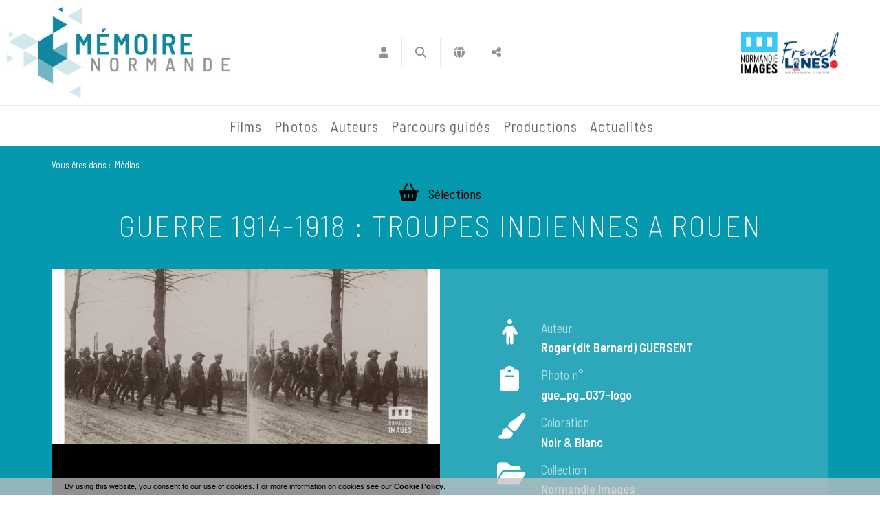

--- FILE ---
content_type: text/html; charset=utf-8
request_url: https://www.memoirenormande.fr/medias-guerre-1914-1918-troupes-indiennes-a-rouen-614-5624-2-0.html
body_size: 9573
content:
<!DOCTYPE html PUBLIC "-//W3C//DTD XHTML 1.0 Transitional//EN" "http://www.w3.org/TR/xhtml1/DTD/xhtml1-transitional.dtd">
<html lang="fr-FR"><head><meta http-equiv="Content-Type" content="text/html; charset=UTF-8"><link rel="stylesheet" href="js/jquery/css/jquery.css"><link rel="stylesheet" href="style-614-1-0-0.css"><title>GUERRE 1914-1918 : TROUPES INDIENNES A ROUEN - Mémoire normande, les collections filmiques et photographiques de Normandie !</title><meta name="viewport" content="initial-scale=1.0"><meta name="twitter:card" content="summary"><meta name="twitter:title" content="GUERRE 1914-1918 : TROUPES INDIENNES A ROUEN - Mémoire normande, les collections filmiques et photographiques de Normandie !"><meta property="og:site_name" content="GUERRE 1914-1918 : TROUPES INDIENNES A ROUEN - Mémoire normande, les collections filmiques et photographiques de Normandie !"><meta property="og:title" content="GUERRE 1914-1918 : TROUPES INDIENNES A ROUEN - Mémoire normande, les collections filmiques et photographiques de Normandie !"><meta property="og:type" content="website"><meta name="Content-Language" content="fr-FR"><meta property="og:locale" content="fr_FR"><meta name="Language" content="fr"><meta name="description" content="Troupes indiennes Sikhs (reconnaissable avec le port du turban et la barbe) à Rouen (76)"><meta name="twitter:description" content="Troupes indiennes Sikhs (reconnaissable avec le port du turban et la barbe) à Rouen (76)"><meta property="og:description" content="Troupes indiennes Sikhs (reconnaissable avec le port du turban et la barbe) à Rouen (76)"><meta name="keywords" content="image, Normandie, patrimoine, fonds, documentation, collection, archive, mémoire, cinéaste amateur, identité, région normande, territoire, film, photographie, inédit, film amateur, film de famille, plaque de verre, tourisme, Calvados, Orne, Eure, Seine Maritime, Manche, Saint-Lô, Cherbourg, Coutances, Avranches, Granville, Caen, Vire, Argentan, Alençon, Falaise, Flers, La Ferté-Macé, L'Aigle, Mortagne-au-Perche, Domfront, Bayeux, Lisieux, Sourdeval, Mortain, Valognes, Elbeuf, Evreux, Giverny, Le Havre, Rouen, Dieppe, Fécamp, Le Mont-Saint-Michel, Le Tréport, Etretat, Omaha beach, Utah beach, Sword beach, plage du Débarquement, d-day, Seconde Guerre mondiale, Gold beach, Juno beach, Deauville, Cabourg, Trouville-sur-Mer, Louviers, Bernay, Conches-en-Ouche, Jumièges, Bagnoles-de-l'Orne, Villedieu-les-Poêles, Basse-Normandie, Haute-Normandie, base de données, Fabrique de patrimoines en Normandie, Normandie Images, ethnopôle, conservation, restauration, musée, réseau des musées, histoire, témoin, témoignage."><meta property="og:url" content="https://www.memoirenormande.fr/medias-guerre-1914-1918-troupes-indiennes-a-rouen-614-5624-2-0.html"/><link rel="stylesheet" type="text/css" href="js/node_modules/leaflet/dist/leaflet.css" />
<link rel="stylesheet" type="text/css" href="js/node_modules/leaflet.markercluster/dist/MarkerCluster.css" />
<link rel="stylesheet" type="text/css" href="js/node_modules/leaflet.markercluster/dist/MarkerCluster.Default.css" />
<link rel="stylesheet" type="text/css" href="js/bower_components/bootstrap/dist/css/bootstrap.min.css" />
<link rel="stylesheet" type="text/css" href="js/bower_components/font-awesome/css/all.min.css" />
<link rel="stylesheet" type="text/css" href="js/simplebar-simplebar-6.2.7/packages/simplebar/dist/simplebar.min.css" />
<script type="text/javascript" src="js/combo/list=js/node_modules/leaflet/dist/leaflet.js|js/node_modules/leaflet.markercluster/dist/leaflet.markercluster.js|js/jquery/jquery.js|js/jquery/jquery-ui.js|js/bower_components/bootstrap/dist/js/bootstrap.min.js|js/bower_components/handlebars/handlebars.min.js|js/bower_components/lazysizes/plugins/unveilhooks/ls.unveilhooks.min.js|js/bower_components/lazysizes/lazysizes.min.js|plugins/diaPlugins/MNDiaz/js/waypoints/lib/jquery.waypoints.min.js|plugins/diaPlugins/MNDiaz/js/smooth-scroll/dist/smooth-scroll.polyfills.min.js|plugins/diaPlugins/MNDiaz/MNDiaz_public.js|plugins/diaPlugins/Likes/Likes_public.js|js/simplebar-simplebar-6.2.7/packages/simplebar/dist/simplebar.min.js|js/setHgt.js|js/jquery/jquery.easing.1.3.js|res/outside/1H2V3Vv4/pub.js|js/jquery/fancybox2/jquery.fancybox.js|js/jquery/jquery.mousewheel.min.js|js/jquery/fancybox2/helpers/jquery.fancybox-media.js|js/rollOver.js"></script>
<link rel="shortcut icon" href="files/3/favicon.ico" />
<script type="text/javascript"><!--
var onLoadFunc = new Array();
onload=process_onLoad;
function process_onLoad()
{
  for (i_process_onLoad=0; i_process_onLoad<onLoadFunc.length ; i_process_onLoad++)
  {
    eval(onLoadFunc[i_process_onLoad]);
  }
}
function popupWindow(url, width, height)
{
  window.open(url,'popupWindow','toolbar=no,location=no,directories=no,status=no,menubar=no,scrollbars=yes,resizable=yes,copyhistory=yes,width='+width+',height='+height+',screenX=150,screenY=150,top=150,left=150').focus();
}
function popupWindowP(url, opts)
{
  window.open(url,'popupWindow',opts).focus();
}
//--></script><meta property="og:image" content="https://www.memoirenormande.fr/files/3/MN2019/FB/mn_logo_fb.png"/>
<link href="https://fonts.googleapis.com/css?family=Barlow+Semi+Condensed:200,400,600" rel="stylesheet">
<!-- Go to www.addthis.com/dashboard to customize your tools --> <script type="text/javascript" src="//s7.addthis.com/js/300/addthis_widget.js#pubid=ra-5cf12820450dafb3"></script>
<meta name="google-site-verification" content="On6F8zjydjhRYW2VifdmRq5F7N12rH5OyafakQWLPrY" />



<!-- Matomo -->
<script>
  var _paq = window._paq = window._paq || [];
  /* tracker methods like "setCustomDimension" should be called before "trackPageView" */
  _paq.push(["setExcludedQueryParams", ["diasessid"]]);
  _paq.push(['trackPageView']);
  _paq.push(['enableLinkTracking']);
  (function() {
    var u="https://piwik.diasite.fr/";
    _paq.push(['setTrackerUrl', u+'matomo.php']);
    _paq.push(['setSiteId', '8']);
    var d=document, g=d.createElement('script'), s=d.getElementsByTagName('script')[0];
    g.async=true; g.src=u+'matomo.js'; s.parentNode.insertBefore(g,s);
  })();
</script>
<noscript><p><img src="https://piwik.diasite.fr/matomo.php?idsite=8&amp;rec=1" style="border:0;" alt="" /></p></noscript>
<!-- End Matomo Code -->

<script>
                
                jQuery('document').ready(function() {
                // listen for scroll
				if (jQuery('#menuN1_000444').length)
				{
				
					// 1H2V3Vv4
					var positionElementInPage = jQuery('#menuN1_000444').offset().top+0;
					
					jQuery(window).resize(
						function() {
								positionElementInPage = jQuery('#menuN1_000444').offset().top+0;
								jQuery('body').removeClass("floatableMenu");
						}
					);
					jQuery(window).scroll(
						function() {
							if (jQuery(window).scrollTop() >= positionElementInPage) {
								// fixed
								jQuery('body').addClass("floatableMenu");
							} else {
								// relative
								jQuery('body').removeClass("floatableMenu");
							}
						}
					);
				
				} else {
					jQuery('body').removeClass("floatableMenu");
				}
                });
                
              </script></head><body class="useResponsive calqueDynResponsive useCss3Transitions menuFixedOnScroll responsiveMode2 responsiveMode4VersiononSide responsiveFrom1 enteteResponsive1 wrapperResponsive1 currentMenuId_614 currentMenuLevel_3"><script type="text/javascript">
      jQuery(function() {
      jQuery( '.withjQtooltip' ).tooltip({ position: {
      my: "center bottom-20",
      at: "center top" ,
      using: function( position, feedback ) {
      jQuery( this ).css( position );
      jQuery( "<div>" )
      .addClass( "arrow" )
      .addClass( feedback.vertical )
      .addClass( feedback.horizontal )
      .appendTo( this );
      }
      }
      });
      });
    </script><div id="wrapper"><!--responsiveMode = 2--><!--noResponsiveMode4Version--><script type="text/javascript">                      
			function showHide_000444(idElmt)
										 {
			if (jQuery("#"+idElmt).hasClass("hideMenu") || (!jQuery("#"+idElmt).hasClass("showMenu") && !jQuery("#"+idElmt).hasClass("hideMenu")))
			{

			  jQuery("#"+idElmt).addClass("showMenu");
			  jQuery("#"+idElmt).removeClass("hideMenu");jQuery(".mobileMainMenu").addClass("menuShown");
			  jQuery(".mobileMainMenu").removeClass("menuHidden");jQuery("body").addClass("menuShown");
				jQuery("body").removeClass("menuHidden"); 
			}
			else
			{

			  jQuery("#"+idElmt).addClass("hideMenu");
			  jQuery("#"+idElmt).removeClass("showMenu");jQuery(".mobileMainMenu").addClass("menuHidden");
			  jQuery(".mobileMainMenu").removeClass("menuShown");jQuery("body").addClass("menuHidden");
				jQuery("body").removeClass("menuShown"); 
			}
										 }
			
			</script><div class="mobileMainMenu"><a id="showHideMenun1" href="javascript:showHide_000444('menuN1_000444');%20scroll(0,0);"></a></div><div class="entete enteteHorsCont"><div class="enteteInterne"><div class="bandeauPerso withABSIBD"><div class="compoAss_absoluteInBd_default hide_print"><div class="compoAssPadd"><style type="text/css">
		  .compo_PersoH_defaultMenu_default_535 .ligne_000515_1 .colonne_000515_1{float : left; width : 16%;}
  	
		  .compo_PersoH_defaultMenu_default_535 .ligne_000515_1 .colonne_000515_2{float : left; width : 16%;}
  	
		  .compo_PersoH_defaultMenu_default_535 .ligne_000515_1 .colonne_000515_3{float : left; width : 16%;}
  	
		  .compo_PersoH_defaultMenu_default_535 .ligne_000515_1 .colonne_000515_4{float : left; width : 16%;}
  	</style><script type="text/javascript">
          function showHide_000515(cellId) {
            //alert(cellId);
            jQuery('li.opened:not(#'+cellId+')>div.cellule_000515').slideToggle();
            jQuery('li.opened:not(#'+cellId+')').toggleClass('opened');
            jQuery('li#'+cellId+'>div.cellule_000515').slideToggle();
            jQuery('li#'+cellId).toggleClass('opened');
            //;return false;  
          }
        </script><div class="compo_PersoH_defaultMenu_default_535 useResponsive" id="compo_PersoH_defaultMenu_default_535"><ul><li id="cellule_ccid_181"><a href="#" onclick="showHide_000515('cellule_ccid_181');return false;" title="S'identifier"><span><i class="fas fa-user fa-lg" aria-hidden="true"></i></span></a><div class="cellule_000515"><div class="ident_default_default_default_15ccid181 intExtH"><div class="identXform"><div class="xform_pres1b_modele1_15ccid181 useResponsive"><script type="text/javascript">
                var tabId_formIdent15Modelccid181 = new Array();
                var tabLabel_formIdent15Modelccid181 = new Array();
                function Valider_formIdent15Modelccid181(from){
		  
      var str='';
		  for (var i=0; i< tabId_formIdent15Modelccid181.length ; i++)
		  {
		    if (document.getElementById(tabId_formIdent15Modelccid181[i]) != null && document.getElementById(tabId_formIdent15Modelccid181[i]).value.length==0)
		    {
		      str = str + "\n" + "Champ \""+tabLabel_formIdent15Modelccid181[i] + "\" obligatoire";
		    }
		  }
          if (typeof(Valider_formIdent15Modelccid181_extra)=='function')
          {
            str += Valider_formIdent15Modelccid181_extra(from);
          }
		  if (str.length)
		  {
		    alert(str);
		    if (from=='onsubmit')
                      return false;
		  }
		  else {
      jQuery("form#formIdent15Modelccid181 a.valider").attr('disabled', true); 
		    if (typeof window.draftAutoSave !== "undefined" && window.draftAutoSave) {
		      window.draftAutoSave.markSubmitting();
            }
		    if (from=='onsubmit')
		      return true;
		      else
		      document.getElementById('formIdent15Modelccid181').submit();
		      }
                }
              </script><script type="text/javascript">
                function showHideComment_000345(id)
                {
                  if((document.getElementById(id).className=='comment displayed_000345') || (document.getElementById(id).className=='comment')) {
                  document.getElementById(id).className = "comment undisplayed_000345";
                  }else{
                  document.getElementById(id).className = "comment displayed_000345";
                  }
                }
              </script><script type="text/javascript">
                  function resetInputFile(idChamp,idImage)
                  {
                    document.getElementById(idChamp).value="Y";
		    document.getElementById(idImage).src="res/inside/baseForm/components/xform/espaceur.gif";
                    document.getElementById(idImage).alt="";
                    document.getElementById(idImage).innerHTML="";
		  }
		  </script><div class="xformPadd onFocusMode"><div class="xformPaddCell"><form id="formIdent15Modelccid181" action="s-identifier-15-0-0-0.html?referer=1&amp;" onsubmit="return Valider_formIdent15Modelccid181('onsubmit')" method="post"><div class="champsIntsZone"><div class="row" id="rowId_user_login"><div class="label"><div class="labelPadd">Votre courriel</div></div><div class="champ"><div class="champPadd"><table cellspacing="0" cellpadding="0" border="0" class="fixedWidth"><tr><td class="champCell fixedWidth"><input type="text" class="text" id="formIdent15Modelccid181user_login" name="user_login"><script type="text/javascript">
                            tabId_formIdent15Modelccid181.push('formIdent15Modelccid181user_login');
                            tabLabel_formIdent15Modelccid181.push('Votre courriel');
                          </script></td></tr></table></div></div><div class="spacer"></div></div><div class="row" id="rowId_user_passwd"><div class="label"><div class="labelPadd">Votre mot de passe</div></div><div class="champ"><div class="champPadd"><table cellspacing="0" cellpadding="0" border="0" class="fixedWidth"><tr><td class="champCell fixedWidth"><input type="password" autocomplete="new-password" class="text" name="user_passwd"></td></tr></table></div></div><div class="spacer"></div></div></div><div class="clearfix rowSubmit"><div class="rowSubmitPadd"><a class="wFdBts valider" href="javascript:Valider_formIdent15Modelccid181('submit');" title="Connexion !"><span>Connexion !</span></a><input type="image" src="res/inside/baseForm/components/xform/espaceur.gif" value="submit" class="submitInputImage" alt="Connexion !"></div></div></form></div></div></div><script type="text/javascript">
              jQuery(' input,  textarea,  select').focus(function() {
                jQuery(this).parents(".row").addClass("onFocus");
              });
              jQuery(' input,  textarea,  select').blur(function() {
                jQuery(this).parents(".row").removeClass("onFocus");
              });
          
        </script><div class="mdpOublie"><span class="passForgot"><a href="mot-de-passe-oublie-18-0-0-0.html" title="Mot de passe oublié ? / Changer son mot de passe">Mot de passe oublié ? / Changer son mot de passe</a> </span><span class="createAccount"><a href="inscription-etape-1-503-0-0-0.html" title="Créer mon profil">Créer mon profil</a></span></div></div></div></div></li><li id="cellule_ccid_184"><a href="#" onclick="showHide_000515('cellule_ccid_184');return false;" title="Recherche"><span><i class="fas fa-search fa-lg" aria-hidden="true"></i></span></a><div class="cellule_000515"><div class="page_default_default2UltraLight_default_538ccid184"><div class="pagePadd"><div class="textPart"><div class="Corps"><div class="searchField">
<form action="/js/ajax/diaPlugins/614/ajax/add/search" id="searchMediaForm" method="get"><input name="terms" placeholder="Rechercher un document..." type="text" /><a href="javascript:document.getElementById('searchMediaForm').submit();"><span>Ok</span></a></form>
</div>
</div></div></div></div></div></li><li id="cellule_ccid_185"><a href="#" onclick="showHide_000515('cellule_ccid_185');return false;" title="Langues"><span><i class="fas fa-globe fa-lg" aria-hidden="true"></i></span></a><div class="cellule_000515"><div class="page_default_default2UltraLight_default_539ccid185"><div class="pagePadd"><div class="textPart"><div class="Corps"><!--<p style="padding : 0; margin : 0;"><a href="#">FR</a> | <a href="#">ENG</a></p>-->
<div style="position : relative;"><div id="google_translate_element"></div></div>
<script type="text/javascript">
function googleTranslateElementInit() {
  new google.translate.TranslateElement({pageLanguage: 'fr', includedLanguages: 'de,en', layout: google.translate.TranslateElement.InlineLayout.SIMPLE}, 'google_translate_element');
}
</script><script type="text/javascript" src="//translate.google.com/translate_a/element.js?cb=googleTranslateElementInit"></script></div></div></div></div></div></li><li id="cellule_ccid_186"><a href="#" onclick="showHide_000515('cellule_ccid_186');return false;" title="Partager"><span><i class="fas fa-share-alt fa-lg" aria-hidden="true"></i></span></a><div class="cellule_000515"><div class="page_default_default2UltraLight_default_540ccid186"><div class="pagePadd"><div class="textPart"><div class="Corps"><!-- Go to www.addthis.com/dashboard to customize your tools --><div class="addthis_inline_share_toolbox"></div></div></div></div></div></div></li></ul></div></div></div><script type="text/javascript" src="js/cookieLaw.js"></script><script type="text/javascript">
new CookieLaw(); 
</script>
<div class="diaLogo"><a href="/" title="Mémoire normande"><span>M&eacute;moire normande</span></a></div>

<div class="logosMN"><!--<a class="lfdp" href="http://www.lafabriquedepatrimoines.fr/" target="_blank" title="La Fabrique de patrimoines en Normandie"><img alt="La Fabrique de patrimoines en Normandie" src="files/10/logolafabriquedepatrimoine.jpg" style="border-width: 0px; border-style: solid;" /></a>--><a class="ni" href="https://normandieimages.fr/" target="_blank" title="Normandie Images"><img alt="Normandie Images" src="files/10/logonormandieimages.jpg" style="border-width: 0px; border-style: solid;" /></a><a class="flc" href="https://www.frenchlines.com/" target="_blank" title="French Lines"><img alt="French Lines" src="files/10/Logo_FLC_166x122.png" style="border-width: 0px;" /></a></div>
</div></div></div><div id="menuN1_000444" class="menuN1 menuN1HorsCont"><div class="menu_000430_wMV wMV"><!--ID = 10--><ul id="niveau1_000430_wMV" class="niveau1_000430_wMV wMV"><!--y - 616--><li id="wmv_br_616" class="br_616"><a class="br_616" title="Films" href="https://www.memoirenormande.fr/js/ajax/diaPlugins/614/ajax/add/type/1">Films</a></li><!--y - 617--><li id="wmv_br_617" class="br_617"><a class="br_617" title="Photos" href="https://www.memoirenormande.fr/js/ajax/diaPlugins/614/ajax/add/type/2">Photos</a></li><!--y - 664--><li id="wmv_br_664" class="br_664"><a class="br_664" title="Auteurs" href="auteurs-664-0-0-0.html">Auteurs</a></li><!--y - 595--><li id="wmv_br_595" class="br_595"><a class="br_595" title="Parcours guidés" href="parcours-guides-595-0-0-0.html">Parcours guidés</a></li><!--y - 739--><li id="wmv_br_739" class="br_739"><a class="br_739" title="Productions" href="productions-739-0-0-0.html">Productions</a></li><!--y - 571--><li id="wmv_br_571" class="br_571"><a class="br_571" title="Actualités" href="actualites-571-0-0-0.html">Actualités</a></li></ul></div><script type="text/javascript">
            function shSubmenu(id)
            {
				jQuery("#"+id+" > ul").slideToggle();
				jQuery("#"+id+" > div.shSubmenu > a").slideToggle();
            }
            
          </script><div id="menu_000430" class="menu_000430 withLogo wMV menu_000430_parent_3 menu_000430_parent_10 menu_000430_id_614 logoShownOnScroll"><div class="menu_000430_padd"><a class="menuLogoA" href="https://www.memoirenormande.fr/" title="Mémoire Normande"><img class="menuLogo" src="files/3/MN2019/logo_memoire_normande_147x60.jpg" alt="Mémoire Normande"></a><ul class="niveau1_000430 n1_parent_3 n1_parent_10 n1_id_614"><li id="br_616" class="br_616 niv1_000430"><a class="br_616" title="Films" href="https://www.memoirenormande.fr/js/ajax/diaPlugins/614/ajax/add/type/1">Films</a></li><li id="br_617" class="br_617 niv1_000430"><a class="br_617" title="Photos" href="https://www.memoirenormande.fr/js/ajax/diaPlugins/614/ajax/add/type/2">Photos</a></li><li id="br_664" class="br_664 niv1_000430"><a class="br_664" title="Auteurs" href="auteurs-664-0-0-0.html">Auteurs</a></li><li id="br_595" class="br_595 niv1_000430"><a class="br_595" title="Parcours guidés" href="parcours-guides-595-0-0-0.html">Parcours guidés</a></li><li id="br_739" class="br_739 niv1_000430"><a class="br_739" title="Productions" href="productions-739-0-0-0.html">Productions</a></li><li id="br_571" class="br_571 niv1_000430"><a class="br_571" title="Actualités" href="actualites-571-0-0-0.html">Actualités</a></li></ul></div></div></div><div class="emptyConteneur"></div><div class="diaBars bBdAndCont"><div class="navigationBarre withMicroTags hideOnPrint"><p>Vous êtes dans : </p><!--UUU--><ol itemscope="itemscope" itemtype="http://schema.org/BreadcrumbList"><!--UUU1--><li itemprop="itemListElement" itemscope="itemscope" itemtype="http://schema.org/ListItem"><a itemprop="item" href="medias-614-0-0-0.html" title="Médias"><span itemprop="name">Médias</span></a><meta itemprop="position" content="1"></li></ol></div></div><div class="conteneur" id="conteneur"><!--ImgAccc--><div class="page clearfix"><div class="centralSansMenuG"><div class="centralPadd"><script type="text/javascript">                      
			function showHideAD2024_000444(idElmt)
										 {
			if (jQuery("#"+idElmt).hasClass("hideAd2024") || (!jQuery("#"+idElmt).hasClass("showAd2024") && !jQuery("#"+idElmt).hasClass("hideAd2024")))
			{
			  jQuery("#"+idElmt).addClass("showAd2024");
			  jQuery("#"+idElmt).removeClass("hideAd2024");jQuery("body").addClass("Ad2024Shown");
				jQuery("body").removeClass("Ad2024Hidden"); 
			}
			else
			{
			  jQuery("#"+idElmt).addClass("hideAd2024");
			  jQuery("#"+idElmt).removeClass("showAd2024");jQuery("body").addClass("Ad2024Hidden");
				jQuery("body").removeClass("Ad2024Shown");jQuery("#"+idElmt).delay(500).queue(function(next){
					jQuery("#"+idElmt).removeClass("hideAd2024");
					next();
				});; 
			}
										 }
			
			</script><div class="spacer"></div><div class="currentZone"><div class="currentPadd"><h1 class="titreBranche_000261 hideOnPrint"><span>Médias</span></h1><div class="diaPlugins_default_default_default_614"><div class="MNDiaz_614"><div class="diaInner"><article class="diaFicheIED"><div class="mainZone"><ul class="diaTopBtns diaCentered diaSize4 onTop"><li><a class="selAddBtn" href="#" title="Mes sélections"><i class="fas fa-shopping-basket"></i><span>Sélections</span></a></li></ul><div class="diaTitresZone"><h1>GUERRE 1914-1918 : TROUPES INDIENNES A ROUEN</h1></div><div class="diaVideoMetasZone clearfix"><div class="diaVideo"><img src="https://diazpihn.oembed.diazinteregio.org/photos/FONDS%20PHOTOS/286/Guerre%201914-1918/gue_pg_037-logo.jpg" alt=""></div><div class="diaMetas"><div class="diaMetasAbs"><ul><li><ul class="clearfix"><li class="pict"><i class="fas fa-male"></i></li><li class="lab">Auteur</li><li class="val">Roger (dit Bernard) GUERSENT</li></ul></li><li><ul class="clearfix"><li class="pict"><i class="fas fa-clipboard"></i></li><li class="lab">Photo n°</li><li class="val">gue_pg_037-logo</li></ul></li><li><ul class="clearfix"><li class="pict"><i class="fas fa-paint-brush"></i></li><li class="lab">Coloration</li><li class="val">Noir &amp; Blanc</li></ul></li><li><ul class="clearfix"><li class="pict"><i class="fas fa-folder-open"></i></li><li class="lab">Collection</li><li class="val">Normandie Images</li></ul></li></ul></div></div></div><div class="diaMain clearfix"><div class="diaLeftSide"><div class="diaLeftSideAbs"><div class="diaLeftSideOvf"><div class="diaAnchors"><a href="#desc" title="Description">Description</a><a href="#key" title="Mots-clés">Mots-clés</a></div><div class="diaMainText diaAncre" id="desc"><div class="Resume">Troupes indiennes Sikhs (reconnaissable avec le port du turban et la barbe) à Rouen (76)</div></div><div class="diaSection1 diaKeywords diaAncre" id="key"><div class="diaSectionTit">
								Mots-clés
							</div><div class="diaSectionCont"><a href="js/ajax/diaPlugins/614/ajax/add/kwtheme/0-1440" rel="nofollow" title="Soldat">Soldat</a><a href="js/ajax/diaPlugins/614/ajax/add/kwtheme/0-20951" rel="nofollow" title="Rouen (76)">Rouen (76)</a><a href="js/ajax/diaPlugins/614/ajax/add/kwtheme/0-505" rel="nofollow" title="1914-1918 Première Guerre mondiale">1914-1918 Première Guerre mondiale</a></div></div></div></div></div><div class="diaRightSide"><div id="mapid"></div></div></div><script id="diaEnigma-template" type="text/x-handlebars-template">
					<div class="item">
					<div class="mn_cg"><img src="{{image}}" alt="{{question}}"></div>
					<div class="carousel-caption">
					  <h3><a href="{{href}}">{{question}}</a></h3>
					  <div class="diaEnigmes-repondre"><a class="wFdBts" title="Répondre" href="#"><span>Répondre</span></a></div>
					</div>
					</div>
					</script><div class="diaEnigmes" style="display: none;"><div class="diaSectionCont" role="listbox"><div id="diaEnigmes-carousel" class="carousel slide"><div class="diaEnigmesList carousel-inner"></div><a class="left carousel-control" href="#diaEnigmes-carousel" role="button" data-slide="prev"><span class="glyphicon glyphicon-chevron-left" aria-hidden="true"></span><span class="sr-only">Previous</span></a><a class="right carousel-control" href="#diaEnigmes-carousel" role="button" data-slide="next"><span class="glyphicon glyphicon-chevron-right" aria-hidden="true"></span><span class="sr-only">Next</span></a></div></div></div></div><script id="diaSuggest-template" type="text/x-handlebars-template">
					<article class="diaListItem withoutFilm suggestItem">
						<div class="diaLiInner" onclick="document.location.href='{{href}}'">
							<div class="diaWrapp" id="wrap_000316_614__{{id}}">
								<div class="diaItem" id="item_614__{{id}}">
									<!--<div class="B1"><a href="{{href}}" title="{{titre}}" class="suggestVisuel"><img src="{{media}}" alt="{{titre}}"></a></div>-->
									<div class="B1"><div class="photo"><!--<a href="{{href}}" title="{{titre}}" class="suggestVisuel">--><img src="{{media}}" alt="{{titre}}"><!--</a>--></div></div>
									<div class="A1">
										<div class="Titre1"><div class="Titre"><h2><a href="{{href}}" title="{{titre}}">{{titre}}</a><h2></div></div>
										<div class="Texte5">{{auteur}} | {{annee}}</div>
									</div>
								</div>
							</div>
						</div>
					</article>
				  </script><div class="diaSuggestions" style="display: none;"><div class="diaSectionTit">Vous aimerez aussi</div><div class="diaSectionCont diaSuggestList clearfix vueListe_000316 col2_000316 animFromTop withSwitchOver" style="display: none;">
						Ici les suggestions...
						</div><script language="JavaScript" type="text/javascript">
								
								  onLoadFunc[onLoadFunc.length] = 'checkBeforeSetHgt(\'item_614_\',\'div\',"jQuery(\'*[id^=wrap_000316_614_]\').height(fullsize);");';
								  
								
								</script></div></article></div><div class="diaOthersResults"><div class="diaORTitle diaVwritten diaTypo2"><i class="fas fa-arrow-down"></i><span>Autres résultats</span></div><div class="diaContent"><div class="searchContent"><span class="diaTypo2">Ma recherche en cours</span><a href="#" title="Sauvegarder ma recherche" class="saveMySearch">Sauvegarder ma recherche</a></div><div class="searchResult diaListItemOver"></div></div></div></div><script type="text/javascript">
    MNDiaz = new diaMNDiaz();
  
    MNDiaz.mid = "614";
    
    MNDiaz.url = "js/ajax/diaPlugins/614/ajax/";
    MNDiaz.mode = "";
    
    MNDiaz.searchEngine = false;
    
    MNDiaz.ref = "";
    MNDiaz.orderByField = "";
    MNDiaz.orderByDir = "";
    
    MNDiaz.likePluginMid = '';
    
    MNDiaz.ficheId = '5624';
    MNDiaz.ficheType = '2';
    jQuery(document).ready(function(){
      MNDiaz.init();
    });
    </script><div id="diaSaveSearchModal" class="modal fade" tabindex="-1" role="dialog"><div class="modal-dialog" role="document"><div class="modal-content"><div class="modal-header"><button type="button" class="close" data-dismiss="modal" aria-label="Close"><span aria-hidden="true">&times;</span></button><h4 class="modal-title">Sauvegarder ma recherche</h4></div><form><div class="modal-body"><div id="saveSearchNew"><div class="form-group"><label for="saveSearchNewName">Nom de votre recherche sauvegardée</label><input type="text" class="form-control" id="saveSearchNewName" placeholder="Nom de la recherche sauvegardée"></div></div></div><div class="modal-footer"><button type="button" class="btn btn-default" data-dismiss="modal">Fermer</button><button type="submit" class="btn btn-primary saveSearchBtn"><i class="fas fa-plus"></i>Valider</button></div></form></div></div></div><div id="diaChooseSelModal" class="modal fade" tabindex="-1" role="dialog"><div class="modal-dialog" role="document"><div class="modal-content"><div class="modal-header"><button type="button" class="close" data-dismiss="modal" aria-label="Close"><span aria-hidden="true">&times;</span></button><h4 class="modal-title">Choix de la sélection</h4></div><div class="modal-body"><div id="selectionList"></div><div id="selectionNew"><form class="form-inline"><div class="form-group"><label for="selectionNewName">Nouvelle sélection</label><input type="text" class="form-control" id="selectionNewName" placeholder="Nom de la sélection"></div><button type="submit" class="btn btn-primary">Valider</button></form></div></div><div class="modal-footer"><button type="button" class="btn btn-default" data-dismiss="modal">Fermer</button><button type="button" class="btn btn-primary addSelBtn"><i class="fas fa-plus"></i>Nouvelle sélection</button></div></div></div></div><div id="diaIdentModal" class="modal fade" tabindex="-1" role="dialog"><div class="modal-dialog" role="document"><div class="modal-content"><div class="modal-header"><button type="button" class="close" data-dismiss="modal" aria-label="Close"><span aria-hidden="true">&times;</span></button><h4 class="modal-title">S'identifier</h4></div><div class="modal-body"></div></div></div></div></div></div></div><div class="spacer"></div><div class="hdp"><script type="text/javascript">
      
          onLoadFunc[onLoadFunc.length] = 'jQuery(\'.scrollToTop\').click(function(){jQuery(\'html, body\').animate({scrollTop : 0},800);return false;});';
      
    </script><div class="hdpCpn useAwesomeFont"><a href="#" class="scrollToTop" title="Haut de page"><span><i class="fa fa-chevron-up fa-2x" aria-hidden="true"></i></span></a></div></div></div></div></div></div><script type="text/javascript">
			onLoadFunc[onLoadFunc.length] = 'fancyLightBox()';
			
			function fancyLightBox() {
           // :not('.fancyboxYoutubeI')
	       jQuery("a[rel^=lightbox]:not('.fancyboxSwf'):not('.fancyboxIframe')").fancybox({

                                        'helpers' : { 
                                                      media : {},
                                                      title: {
                                                               type: 'inside' 
                                                             } 
                                                    } 
               });
	       jQuery('a[rel^=lightbox].fancyboxIframe').fancybox({ 'type':'iframe',
                                                                    'beforeLoad' : function() {
                                                                         if (this.element.data('lightbox-width') || this.element.data('lightbox-height'))
                                                                         {
                                                                           this.width  = (this.element.data('lightbox-width'));  
                                                                           this.height = (this.element.data('lightbox-height'));
                                                                           this.autoSize = false;
                                                                           this.autoHeight = false;
                                                                           this.autoWidth = false;
                                                                         }
                                                                         else
                                                                         {
                                                                           this.autoSize = true;
                                                                           this.autoHeight = true;
                                                                           this.autoWidth = true;
                                                                         }
                                                                    }
                                                                  });
	       jQuery('a[rel^=lightbox].fancyboxAjax').fancybox({ 'type':'ajax' });
	       jQuery('a[rel^=lightbox].fancyboxSwf').each( function () { jQuery(this).fancybox({ 'type':'swf','swf':{'wmode':'transparent','allowfullscreen':'true'} })});
	       /*jQuery('a[rel^=lightbox].fancyboxYoutube').each( function () { jQuery(this).fancybox({
								       'openEffect'  : 'none',
							       		'closeEffect' : 'none',
								    'helpers' : { media : {} }
								    }) } );*/
								    }
								    
	  </script></div><div class="compoAss_pdp_default"><div class="compo_PersoH_defaultUltraLight_default_559 useResponsive" id="compo_PersoH_defaultUltraLight_default_559"><div id="ligneId_190" class="ligne_000011"><div id="cellule_ccid_190" style="float : none;width : 100%;" class="colonne_000011 alone"><div class="cellule_000011" id="compoPersoH_559_1_1"><div class="menuMultiPagesZone_000101_560 topPositionned_000101"></div><div class="page_default_default2_default_560ccid190"><div class="pagePadd"><div class="textPart"><div class="Corps"><ul class="clearfix wysiwyg_clearP wysiwyg_thumb diaS pdpParts">
	<li><a href="https://www.normandie.fr/" rel="lightbox[]" target="_blank"><img alt="Région Normandie" src="files/560/logoregionnormandie.jpg" style="border-width: 0px; border-style: solid; width: 133px; height: 120px;" /></a></li>
	<li><a href="http://www.prefectures-regions.gouv.fr/normandie" rel="lightbox[]" target="_blank"><img alt="RF - Préfet de la région Normandie" src="files/560/PREF_region_Normandie_h120.jpg" style="border-width: 0px; border-style: solid; width: 132px; height: 120px;" /></a></li>
	<li><a href="https://www.cnc.fr/" rel="lightbox[]" target="_blank"><img alt="CNC" src="files/560/LOGO_CNC_h120.jpg" style="border-width: 0px; border-style: solid;" /></a></li>
	<li><a href="https://normandiepourlapaix.fr/" rel="lightbox[]" target="_blank"><img alt="Normandie pour la Paix" src="files/560/normandie_paix_h128.JPG" style="border-width: 0px; border-style: solid; width: 188px; height: 128px;" /></a></li>
</ul>
<!--<div class="pdpLinks" style="text-align: center;"><a href="#" target="_blank"><i class="fas fa-arrow-right"></i> Atlantik wall, european heritage</a> <a href="#" target="_blank"><i class="fas fa-arrow-right"></i> Europe</a> <a href="#" target="_blank"><i class="fas fa-arrow-right"></i> European year of cultural heritage</a></div>-->

<div class="pdpSoc" style="text-align: center;"><a href="https://www.facebook.com/normandieimages" style="color : #38CAF3;" target="_blank" title="Facebook Normandie Images"><i class="fab fa-facebook-f" aria-hidden="true"></i></a><!--<a href="https://www.facebook.com/fabriquedepatrimoines/" style="color : #AE2260;" target="_blank" title="Facebook La Fabrique de Patrimoine en Normandie"><i class="fab fa-facebook-f" aria-hidden="true"></i></a>--><!--<a href="#" target="_blank" title="Instagram"><i class="fab fa-instagram"></i></a><a href="#" target="_blank" title="Vimeo"><i class="fab fa-vimeo-v"></i></a>--></div>

<div class="pdpLegals" style="text-align: center;"><a href="plan-du-site-12-0-0-0.html">Plan du site</a> &nbsp;&nbsp;|&nbsp;&nbsp; <a href="mentions-legales-11-0-0-0.html">Mentions l&eacute;gales</a> &nbsp;&nbsp;|&nbsp;&nbsp; Designed by <a href="https://www.diateam.net" target="_blank">diateam</a> &nbsp;&nbsp;|&nbsp;&nbsp; powered by <a href="https://www.diasite.fr" target="_blank">diasite</a></div>
</div></div></div></div></div></div></div></div></div></body></html>
